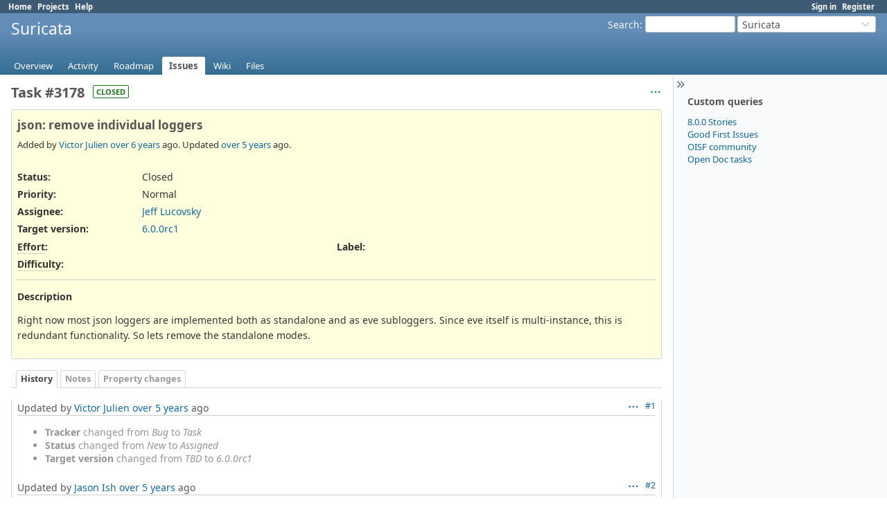

--- FILE ---
content_type: text/html; charset=utf-8
request_url: https://redmine.openinfosecfoundation.org/issues/3178
body_size: 4180
content:
<!DOCTYPE html>
<html lang="en">
<head>
<meta charset="utf-8" />
<title>Task #3178: json: remove individual loggers - Suricata - Open Information Security Foundation</title>
<meta name="viewport" content="width=device-width, initial-scale=1">
<meta name="description" content="Redmine" />
<meta name="keywords" content="issue,bug,tracker" />
<meta name="csrf-param" content="authenticity_token" />
<meta name="csrf-token" content="wI1IYF7PT8K98Wb1_VSQ_iiUFXk73DrnFrEhnZ1lXLpdhFRyEFh_tz3rOiF3AJaHqEvSEJNAAygyDI3VqE9Qxw" />
<link rel="shortcut icon" type="image/x-icon" href="/assets/favicon-0e291875.ico" />
<link rel="stylesheet" href="/assets/jquery/jquery-ui-1.13.2-70e53573.css" media="all" />
<link rel="stylesheet" href="/assets/tribute-5.1.3-c23a7bf2.css" media="all" />
<link rel="stylesheet" href="/assets/application-fce165f4.css" media="all" />
<link rel="stylesheet" href="/assets/responsive-c53c771c.css" media="all" />

<script src="/assets/jquery-3.7.1-ui-1.13.3-3ca148b8.js"></script>
<script src="/assets/rails-ujs-3de06f48.js"></script>
<script src="/assets/tribute-5.1.3.min-6c16c47a.js"></script>
<script src="/assets/tablesort-5.2.1.min-c6968762.js"></script>
<script src="/assets/tablesort-5.2.1.number.min-8a47560b.js"></script>
<script src="/assets/application-0aa6b43a.js"></script>
<script src="/assets/responsive-aa0cdb6f.js"></script>
<script>
//<![CDATA[
$(window).on('load', function(){ warnLeavingUnsaved('The current page contains unsaved text that will be lost if you leave this page.'); });
//]]>
</script>

<script>
//<![CDATA[
rm = window.rm || {};rm.AutoComplete = rm.AutoComplete || {};rm.AutoComplete.dataSources = JSON.parse('{"issues":"/issues/auto_complete?project_id=suricata\u0026q=","wiki_pages":"/wiki_pages/auto_complete?project_id=suricata\u0026q="}');
//]]>
</script>

<!-- page specific tags -->
  <script src="/assets/turndown-7.2.0.min-bb727e59.js"></script>
<script src="/assets/quote_reply-8ea1d289.js"></script>
    <link rel="alternate" type="application/atom+xml" title="Suricata - Task #3178: json: remove individual loggers" href="https://redmine.openinfosecfoundation.org/issues/3178.atom" />
<script src="/assets/context_menu-78dc3795.js"></script><link rel="stylesheet" href="/assets/context_menu-a52e1524.css" media="screen" /></head>
<body class="project-suricata has-main-menu controller-issues action-show avatars-off" data-text-formatting="textile">

<div id="wrapper">

<div class="flyout-menu js-flyout-menu">

        <div class="flyout-menu__search">
            <form action="/projects/suricata/search" accept-charset="UTF-8" name="form-f7ff1ba8" method="get">
            <input type="hidden" name="issues" value="1" autocomplete="off" />
            <label class="search-magnifier search-magnifier--flyout" for="flyout-search"><svg class="s18 icon-svg" aria-hidden="true"><use href="/assets/icons-35b4b65e.svg#icon--search"></use></svg><span class="icon-label hidden">Search</span></label>
            <input type="text" name="q" id="flyout-search" class="small js-search-input" placeholder="Search" />
</form>        </div>


        <h3>Project</h3>
        <span class="js-project-menu"></span>

    <h3>General</h3>
    <span class="js-general-menu"></span>

    <span class="js-sidebar flyout-menu__sidebar"></span>

    <h3>Profile</h3>
    <span class="js-profile-menu"></span>

</div>


<div id="top-menu">
    <div id="account">
        <ul><li><a class="login" href="/login">Sign in</a></li><li><a class="register" href="/account/register">Register</a></li></ul>    </div>
    
    <ul><li><a class="home" href="/">Home</a></li><li><a class="projects" href="/projects">Projects</a></li><li><a target="_blank" rel="noopener" class="help" href="https://www.redmine.org/guide">Help</a></li></ul></div>

<div id="header">

    <a href="#" class="mobile-toggle-button js-flyout-menu-toggle-button"></a>

    <div id="quick-search">
        <form action="/projects/suricata/search" accept-charset="UTF-8" name="form-f048d157" method="get">
        <input type="hidden" name="scope" value="subprojects" autocomplete="off" />
        <input type="hidden" name="issues" value="1" autocomplete="off" />
        <label for='q'>
          <a accesskey="4" href="/projects/suricata/search?scope=subprojects">Search</a>:
        </label>
        <input type="text" name="q" id="q" size="20" class="small" accesskey="f" data-auto-complete="true" />
</form>        <div id="project-jump" class="drdn"><span class="drdn-trigger">Suricata</span><div class="drdn-content"><div class="quick-search"><svg class="s18 icon-svg" aria-hidden="true"><use href="/assets/icons-35b4b65e.svg#icon--search"></use></svg><input type="text" name="q" id="projects-quick-search" value="" class="autocomplete" data-automcomplete-url="/projects/autocomplete.js?jump=issues" autocomplete="off" /></div><div class="drdn-items projects selection"></div><div class="drdn-items all-projects selection"><a href="/projects?jump=issues">All Projects</a></div></div></div>
    </div>

    <h1><span class="current-project">Suricata</span></h1>

    <div id="main-menu" class="tabs">
        <ul><li><a class="overview" href="/projects/suricata">Overview</a></li><li><a class="activity" href="/projects/suricata/activity">Activity</a></li><li><a class="roadmap" href="/projects/suricata/roadmap">Roadmap</a></li><li><a class="issues selected" href="/projects/suricata/issues">Issues</a></li><li><a class="wiki" href="/projects/suricata/wiki">Wiki</a></li><li><a class="files" href="/projects/suricata/files">Files</a></li></ul>
        <div class="tabs-buttons" style="display:none;">
            <button class="tab-left" onclick="moveTabLeft(this); return false;"></button>
            <button class="tab-right" onclick="moveTabRight(this); return false;"></button>
        </div>
    </div>
</div>

<div id="main" class="collapsiblesidebar">
  <script>
//<![CDATA[
$('#main.collapsiblesidebar').collapsibleSidebar();
//]]>
</script>
    <div id="sidebar">
          <div id="sidebar-switch-panel" style="visibility: hidden;">
            <a id="sidebar-switch-button" class="" href="#">
              <svg class="s20 icon-svg icon-rtl" aria-hidden="true"><use href="/assets/icons-35b4b65e.svg#icon--chevrons-right"></use></svg></a>
          </div>
          <script>
//<![CDATA[
$('#sidebar-switch-panel').css('visibility', 'visible');
//]]>
</script>
        <div id="sidebar-wrapper">
            


<h3>Custom queries</h3>
<ul class="queries"><li><a class="query" data-disable-with="8.0.0 Stories" href="/projects/suricata/issues?query_id=90">8.0.0 Stories</a></li>
<li><a class="query" data-disable-with="Good First Issues" href="/projects/suricata/issues?query_id=41">Good First Issues</a></li>
<li><a class="query" data-disable-with="OISF community" href="/projects/suricata/issues?query_id=3">OISF community</a></li>
<li><a class="query" data-disable-with="Open Doc tasks" href="/projects/suricata/issues?query_id=118">Open Doc tasks</a></li></ul>





          
        </div>
    </div>

    <div id="content">
        
        
<div class="contextual">




<span class="drdn"><span class="drdn-trigger"><span class="icon-only icon-actions" title="Actions"><svg class="s18 icon-svg" aria-hidden="true"><use href="/assets/icons-35b4b65e.svg#icon--3-bullets"></use></svg><span class="icon-label">Actions</span></span></span><div class="drdn-content"><div class="drdn-items">
  <a href="#" onclick="copyTextToClipboard(this);; return false;" class="icon icon-copy-link" data-clipboard-text="https://redmine.openinfosecfoundation.org/issues/3178"><svg class="s18 icon-svg" aria-hidden="true"><use href="/assets/icons-35b4b65e.svg#icon--copy-link"></use></svg><span class="icon-label">Copy link</span></a>
  
</div></div></span></div>


<h2 class="inline-block">Task #3178</h2><span class="badge badge-status-closed">closed</span>

<div class="issue tracker-5 status-5 priority-4 priority-default closed details">

  <div class="gravatar-with-child">
    
    
  </div>

<div class="subject">
<div><h3>json: remove individual loggers</h3></div>
</div>
        <p class="author">
        Added by <a class="user active" href="/users/4">Victor Julien</a> <a title="09/19/2019 12:05 PM" href="/projects/suricata/activity?from=2019-09-19">over 6 years</a> ago.
        Updated <a title="09/04/2020 05:20 AM" href="/projects/suricata/activity?from=2020-09-04">over 5 years</a> ago.
        </p>

<div class="attributes">
<div class="splitcontent"><div class="splitcontentleft"><div class="status attribute"><div class="label">Status:</div><div class="value">Closed</div></div><div class="priority attribute"><div class="label">Priority:</div><div class="value">Normal</div></div><div class="assigned-to attribute"><div class="label">Assignee:</div><div class="value"><a class="user active" href="/users/2518">Jeff Lucovsky</a></div></div><div class="fixed-version attribute"><div class="label">Target version:</div><div class="value"><a title="09/11/2020" href="/versions/151">6.0.0rc1</a></div></div></div><div class="splitcontentleft"></div></div>
<div class="splitcontent"><div class="splitcontentleft"><div class="list_cf cf_3 attribute"><div class="label"><span title="The effort that is to be expected to work on the issue" class="field-description">Effort</span>:</div><div class="value"></div></div><div class="list_cf cf_4 attribute"><div class="label"><span title="The level of difficulty or needed skill level to work on that issue" class="field-description">Difficulty</span>:</div><div class="value"></div></div></div><div class="splitcontentleft"><div class="list_cf cf_5 attribute"><div class="label"><span>Label</span>:</div><div class="value"></div></div></div></div>

</div>

<hr />
<div class="description">
  <div class="contextual">
  
  </div>

  <p><strong>Description</strong></p>
  <div id="issue_description_wiki" class="wiki">
  <p>Right now most json loggers are implemented both as standalone and as eve subloggers. Since eve itself is multi-instance, this is redundant functionality. So lets remove the standalone modes.</p>
  </div>
</div>







</div>



<div id="history">

<div class="tabs">
  <ul>
    <li><a id="tab-history" class="selected" onclick="showIssueHistory(&quot;history&quot;, this.href); return false;" href="/issues/3178?tab=history">History</a></li>
    <li><a id="tab-notes" onclick="showIssueHistory(&quot;notes&quot;, this.href); return false;" href="/issues/3178?tab=notes">Notes</a></li>
    <li><a id="tab-properties" onclick="showIssueHistory(&quot;properties&quot;, this.href); return false;" href="/issues/3178?tab=properties">Property changes</a></li>
  </ul>
  <div class="tabs-buttons" style="display:none;">
    <button class="tab-left icon-only" type="button" onclick="moveTabLeft(this);">
      <svg class="s18 icon-svg" aria-hidden="true"><use href="/assets/icons-35b4b65e.svg#icon--angle-left"></use></svg>
    </button>
    <button class="tab-right icon-only" type="button" onclick="moveTabRight(this);">
      <svg class="s18 icon-svg" aria-hidden="true"><use href="/assets/icons-35b4b65e.svg#icon--angle-right"></use></svg>
    </button>
  </div>
</div>

  <div id="tab-content-history" class="tab-content">
  <div id="change-17130" class="journal has-details">
    <div id="note-1" class="note">
    <div class="contextual">
      <span class="journal-actions"><span class="drdn"><span class="drdn-trigger"><span class="icon-only icon-actions" title="Actions"><svg class="s18 icon-svg" aria-hidden="true"><use href="/assets/icons-35b4b65e.svg#icon--3-bullets"></use></svg><span class="icon-label">Actions</span></span></span><div class="drdn-content"><div class="drdn-items"><a href="#" onclick="copyTextToClipboard(this);; return false;" class="icon icon-copy-link" data-clipboard-text="https://redmine.openinfosecfoundation.org/issues/3178#note-1"><svg class="s18 icon-svg" aria-hidden="true"><use href="/assets/icons-35b4b65e.svg#icon--copy-link"></use></svg><span class="icon-label">Copy link</span></a></div></div></span></span>
      <a href="#note-1" class="journal-link">#1</a>
    </div>
    <h4 class='note-header'>
      
      Updated by <a class="user active" href="/users/4">Victor Julien</a> <a title="08/07/2020 11:07 AM" href="/projects/suricata/activity?from=2020-08-07">over 5 years</a> ago
      <span id="journal-17130-private_notes" class=""></span>
      
    </h4>

    <ul class="details">
       <li><strong>Tracker</strong> changed from <i>Bug</i> to <i>Task</i></li>
       <li><strong>Status</strong> changed from <i>New</i> to <i>Assigned</i></li>
       <li><strong>Target version</strong> changed from <i>TBD</i> to <i>6.0.0rc1</i></li>
    </ul>
    
    </div>
  </div>
  
  <div id="change-17173" class="journal has-details">
    <div id="note-2" class="note">
    <div class="contextual">
      <span class="journal-actions"><span class="drdn"><span class="drdn-trigger"><span class="icon-only icon-actions" title="Actions"><svg class="s18 icon-svg" aria-hidden="true"><use href="/assets/icons-35b4b65e.svg#icon--3-bullets"></use></svg><span class="icon-label">Actions</span></span></span><div class="drdn-content"><div class="drdn-items"><a href="#" onclick="copyTextToClipboard(this);; return false;" class="icon icon-copy-link" data-clipboard-text="https://redmine.openinfosecfoundation.org/issues/3178#note-2"><svg class="s18 icon-svg" aria-hidden="true"><use href="/assets/icons-35b4b65e.svg#icon--copy-link"></use></svg><span class="icon-label">Copy link</span></a></div></div></span></span>
      <a href="#note-2" class="journal-link">#2</a>
    </div>
    <h4 class='note-header'>
      
      Updated by <a class="user active" href="/users/9">Jason Ish</a> <a title="08/11/2020 06:58 PM" href="/projects/suricata/activity?from=2020-08-11">over 5 years</a> ago
      <span id="journal-17173-private_notes" class=""></span>
      
    </h4>

    <ul class="details">
       <li><strong>Assignee</strong> changed from <i>Jason Ish</i> to <i>Jeff Lucovsky</i></li>
    </ul>
    
    </div>
  </div>
  
  <div id="change-17175" class="journal has-notes has-details">
    <div id="note-3" class="note">
    <div class="contextual">
      <span class="journal-actions"><span class="drdn"><span class="drdn-trigger"><span class="icon-only icon-actions" title="Actions"><svg class="s18 icon-svg" aria-hidden="true"><use href="/assets/icons-35b4b65e.svg#icon--3-bullets"></use></svg><span class="icon-label">Actions</span></span></span><div class="drdn-content"><div class="drdn-items"><a href="#" onclick="copyTextToClipboard(this);; return false;" class="icon icon-copy-link" data-clipboard-text="https://redmine.openinfosecfoundation.org/issues/3178#note-3"><svg class="s18 icon-svg" aria-hidden="true"><use href="/assets/icons-35b4b65e.svg#icon--copy-link"></use></svg><span class="icon-label">Copy link</span></a></div></div></span></span>
      <a href="#note-3" class="journal-link">#3</a>
    </div>
    <h4 class='note-header'>
      
      Updated by <a class="user active" href="/users/2518">Jeff Lucovsky</a> <a title="08/12/2020 01:56 PM" href="/projects/suricata/activity?from=2020-08-12">over 5 years</a> ago
      <span id="journal-17175-private_notes" class=""></span>
      
    </h4>

    <ul class="details">
       <li><strong>Status</strong> changed from <i>Assigned</i> to <i>In Review</i></li>
    </ul>
    <div id="journal-17175-notes" class="wiki"><p><a class="external" href="https://github.com/OISF/suricata/pull/5290">https://github.com/OISF/suricata/pull/5290</a></p></div>
    </div>
  </div>
  
  <div id="change-17377" class="journal has-notes has-details">
    <div id="note-4" class="note">
    <div class="contextual">
      <span class="journal-actions"><span class="drdn"><span class="drdn-trigger"><span class="icon-only icon-actions" title="Actions"><svg class="s18 icon-svg" aria-hidden="true"><use href="/assets/icons-35b4b65e.svg#icon--3-bullets"></use></svg><span class="icon-label">Actions</span></span></span><div class="drdn-content"><div class="drdn-items"><a href="#" onclick="copyTextToClipboard(this);; return false;" class="icon icon-copy-link" data-clipboard-text="https://redmine.openinfosecfoundation.org/issues/3178#note-4"><svg class="s18 icon-svg" aria-hidden="true"><use href="/assets/icons-35b4b65e.svg#icon--copy-link"></use></svg><span class="icon-label">Copy link</span></a></div></div></span></span>
      <a href="#note-4" class="journal-link">#4</a>
    </div>
    <h4 class='note-header'>
      
      Updated by <a class="user active" href="/users/4">Victor Julien</a> <a title="09/04/2020 05:20 AM" href="/projects/suricata/activity?from=2020-09-04">over 5 years</a> ago
      <span id="journal-17377-private_notes" class=""></span>
      
    </h4>

    <ul class="details">
       <li><strong>Status</strong> changed from <i>In Review</i> to <i>Closed</i></li>
    </ul>
    <div id="journal-17377-notes" class="wiki"><p><a class="external" href="https://github.com/OISF/suricata/pull/5323">https://github.com/OISF/suricata/pull/5323</a></p></div>
    </div>
  </div>
  

</div>
  
  

<script>
//<![CDATA[
showIssueHistory("history", this.href)
//]]>
</script>

</div>

<div style="clear: both;"></div>
<div class="contextual">




<span class="drdn"><span class="drdn-trigger"><span class="icon-only icon-actions" title="Actions"><svg class="s18 icon-svg" aria-hidden="true"><use href="/assets/icons-35b4b65e.svg#icon--3-bullets"></use></svg><span class="icon-label">Actions</span></span></span><div class="drdn-content"><div class="drdn-items">
  <a href="#" onclick="copyTextToClipboard(this);; return false;" class="icon icon-copy-link" data-clipboard-text="https://redmine.openinfosecfoundation.org/issues/3178"><svg class="s18 icon-svg" aria-hidden="true"><use href="/assets/icons-35b4b65e.svg#icon--copy-link"></use></svg><span class="icon-label">Copy link</span></a>
  
</div></div></span></div>


<div style="clear: both;"></div>


<p class="other-formats hide-when-print">Also available in:  <span><a class="atom" rel="nofollow" href="/issues/3178.atom">Atom</a></span>
  <span><a class="pdf" rel="nofollow" href="/issues/3178.pdf">PDF</a></span>
</p>





        
        <div style="clear:both;"></div>
    </div>
</div>
<div id="footer">
    Powered by <a target="_blank" rel="noopener" href="https://www.redmine.org/">Redmine</a> &copy; 2006-2025 Jean-Philippe Lang
</div>

<div id="ajax-indicator" style="display:none;"><span>Loading...</span></div>
<div id="ajax-modal" style="display:none;"></div>

</div>

</body>
</html>
